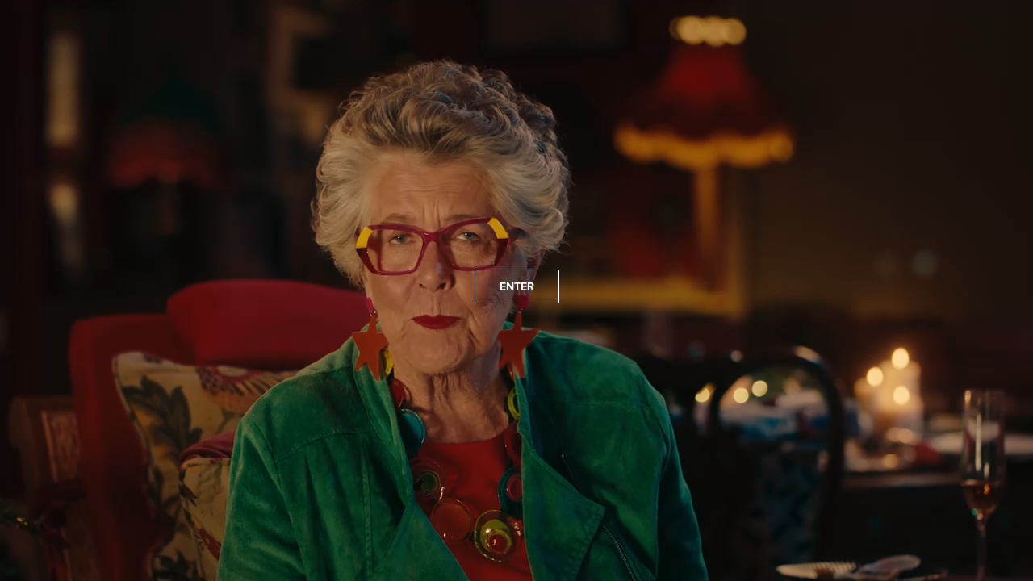

--- FILE ---
content_type: text/html; charset=utf-8
request_url: https://tomoliver.co/
body_size: 2270
content:
<!DOCTYPE HTML>
<html lang="en-US">
<head>
  <meta charset="UTF-8" />
  <meta name="viewport" content="width=device-width, initial-scale=1" />
      <meta name="keywords"  content="London freelance director,London filmmaker,UK film,director independent,filmmaker London,charity film,director UK,filmmaker for non-profits,commercial director London,filmmaker UK,documentary filmmaker London,short film,director London,advertising director UK,brand film,creative storytelling,film production,London video,production London,London commercial" />
      <meta name="description"  content="Film Director | London" />
      <meta name="twitter:card"  content="summary_large_image" />
      <meta name="twitter:site"  content="@AdobePortfolio" />
      <meta  property="og:title" content="Tom Oliver" />
      <meta  property="og:description" content="Film Director | London" />
      <meta  property="og:image" content="https://cdn.myportfolio.com/78820406-7780-426c-b8a1-7921badad9b4/1d5cdaf3-8143-47ed-8574-d7b7985c1556_rwc_0x0x810x1013x810.jpg?h=68f44a383d29e5544cb72090075f47e5" />
        <link rel="icon" href="https://cdn.myportfolio.com/78820406-7780-426c-b8a1-7921badad9b4/ebf89886-1527-4e86-83c0-d94d179564ff_carw_1x1x32.jpg?h=f7614e83c7875f9d888feb5ccccdb352" />
        <link rel="apple-touch-icon" href="https://cdn.myportfolio.com/78820406-7780-426c-b8a1-7921badad9b4/37bc90da-09ce-4ad9-887b-30d1e46267d1_carw_1x1x180.jpg?h=e1e92457b6c8c9b7ef5e163201e08445" />
      <link rel="stylesheet" href="/dist/css/main.css" type="text/css" />
      <link rel="stylesheet" href="https://cdn.myportfolio.com/78820406-7780-426c-b8a1-7921badad9b4/291b303d2ff44e1cfb48227da50554991768297878.css?h=fce47a385bdbf0b81daf20d18791bf5e" type="text/css" />
    <link rel="canonical" href="https://tomoliver.co/enter" />
      <title>Tom Oliver</title>
    <script type="text/javascript" src="//use.typekit.net/ik/[base64].js?cb=35f77bfb8b50944859ea3d3804e7194e7a3173fb" async onload="
    try {
      window.Typekit.load();
    } catch (e) {
      console.warn('Typekit not loaded.');
    }
    "></script>
</head>
  <body class="transition-enabled">    <section class="splash centered e2e-site-content">
      <div class="outer-wrap">
        <div class="centered-content-wrap js-site-wrap splash-modules">
      <div class='page-background-video page-background-video-with-panel'>
  <div class='video-wrap'>
    <img
      class='mp4-image'
      srcset="https://cdn.myportfolio.com/v1/ccvproxy/CwiT_qyYyWa?width=640&amp;type=mp4&amp;h=73a51cec4deaa930b26d623ec86b99d9 640w, https://cdn.myportfolio.com/v1/ccvproxy/CwiT_qyYyWa?width=1280&amp;type=mp4&amp;h=c6b7817b671daf8e39694de3b335e969 1280w, https://cdn.myportfolio.com/v1/ccvproxy/CwiT_qyYyWa?width=1366&amp;type=mp4&amp;h=00719951967fba250675ae2073c3a4e2 1366w, https://cdn.myportfolio.com/v1/ccvproxy/CwiT_qyYyWa?width=1920&amp;type=mp4&amp;h=1ed6bf34c03f4f97524acecb69bff2fe 1920w, https://cdn.myportfolio.com/v1/ccvproxy/CwiT_qyYyWa?width=2560&amp;type=mp4&amp;h=a8d07e23c12e0f62f40d228e4e300940 2560w, https://cdn.myportfolio.com/v1/ccvproxy/CwiT_qyYyWa?width=5120&amp;type=mp4&amp;h=8d997b1aa476e6decfc6802d0de9250b 5120w, "
    />
    <video class='renditions-video' autoplay="autoplay" loop="loop" muted="muted" playsinline="playsinline" data-responsive-video>
          <source src="https://cdn.myportfolio.com/v1/ccvproxy/CwiT_qyYyWa?width=5120&amp;type=m2ts&amp;h=6d2f4b9345131a43f305818e8836e7e2" type="application/x-mpegURL">
          <source media="(max-width: 640px)" data-src="https://cdn.myportfolio.com/v1/ccvproxy/CwiT_qyYyWa?width=640&amp;type=mp4&amp;h=73a51cec4deaa930b26d623ec86b99d9" type="video/mp4">
          <source media="(min-width: 641px) and (max-width: 1280px)" data-src="https://cdn.myportfolio.com/v1/ccvproxy/CwiT_qyYyWa?width=1280&amp;type=mp4&amp;h=c6b7817b671daf8e39694de3b335e969" type="video/mp4">
          <source media="(min-width: 1281px) and (max-width: 1355px)" data-src="https://cdn.myportfolio.com/v1/ccvproxy/CwiT_qyYyWa?width=1366&amp;type=mp4&amp;h=00719951967fba250675ae2073c3a4e2" type="video/mp4">
          <source media="(min-width: 1355px) and (max-width: 1920px)" data-src="https://cdn.myportfolio.com/v1/ccvproxy/CwiT_qyYyWa?width=1920&amp;type=mp4&amp;h=1ed6bf34c03f4f97524acecb69bff2fe" type="video/mp4">
          <source media="(min-width: 1921px) and (max-width: 2560px)" data-src="https://cdn.myportfolio.com/v1/ccvproxy/CwiT_qyYyWa?width=2560&amp;type=mp4&amp;h=a8d07e23c12e0f62f40d228e4e300940" type="video/mp4">
          <source media="(min-width: 2561px)" data-src="https://cdn.myportfolio.com/v1/ccvproxy/CwiT_qyYyWa?width=5120&amp;type=mp4&amp;h=8d997b1aa476e6decfc6802d0de9250b" type="video/mp4">
    </video>
  </div>
      </div>
      <div class="page-content js-page-content" data-context="pages" data-identity="id:p6324a93a35aa0a40ebbf835b593e8713ba964c8bb6aa7c6e26858">
        <div id="project-canvas" class="js-project-modules modules content">
          <div id="project-modules">
              <div class="js-project-module project-module module button project-module-button" data-id="m6324a93a42a861d5de336b7d159f21d9488c20ec6c8e771ebb5d1"  style=" padding-top: 5px;
padding-bottom: 5px;
">
    <div class="button-container" style="">
      <a href="/work" class="button-module preserve-whitespace--nowrap">ENTER</a>
      
    </div>
</div>

              
              
              
              
              
              
              
              
              
          </div>
        </div>
      </div>
        </div>
      </div>
    </section>
</body>
<script type="text/javascript">
  // fix for Safari's back/forward cache
  window.onpageshow = function(e) {
    if (e.persisted) { window.location.reload(); }
  };
</script>
  <script type="text/javascript">var __config__ = {"page_id":"p6324a93a35aa0a40ebbf835b593e8713ba964c8bb6aa7c6e26858","theme":{"name":"geometric"},"pageTransition":true,"linkTransition":true,"disableDownload":false,"localizedValidationMessages":{"required":"This field is required","Email":"This field must be a valid email address"},"lightbox":{"enabled":true,"color":{"opacity":0.94,"hex":"#fff"}},"cookie_banner":{"enabled":false}};</script>
  <script type="text/javascript" src="/site/translations?cb=35f77bfb8b50944859ea3d3804e7194e7a3173fb"></script>
  <script type="text/javascript" src="/dist/js/main.js?cb=35f77bfb8b50944859ea3d3804e7194e7a3173fb"></script>
</html>
